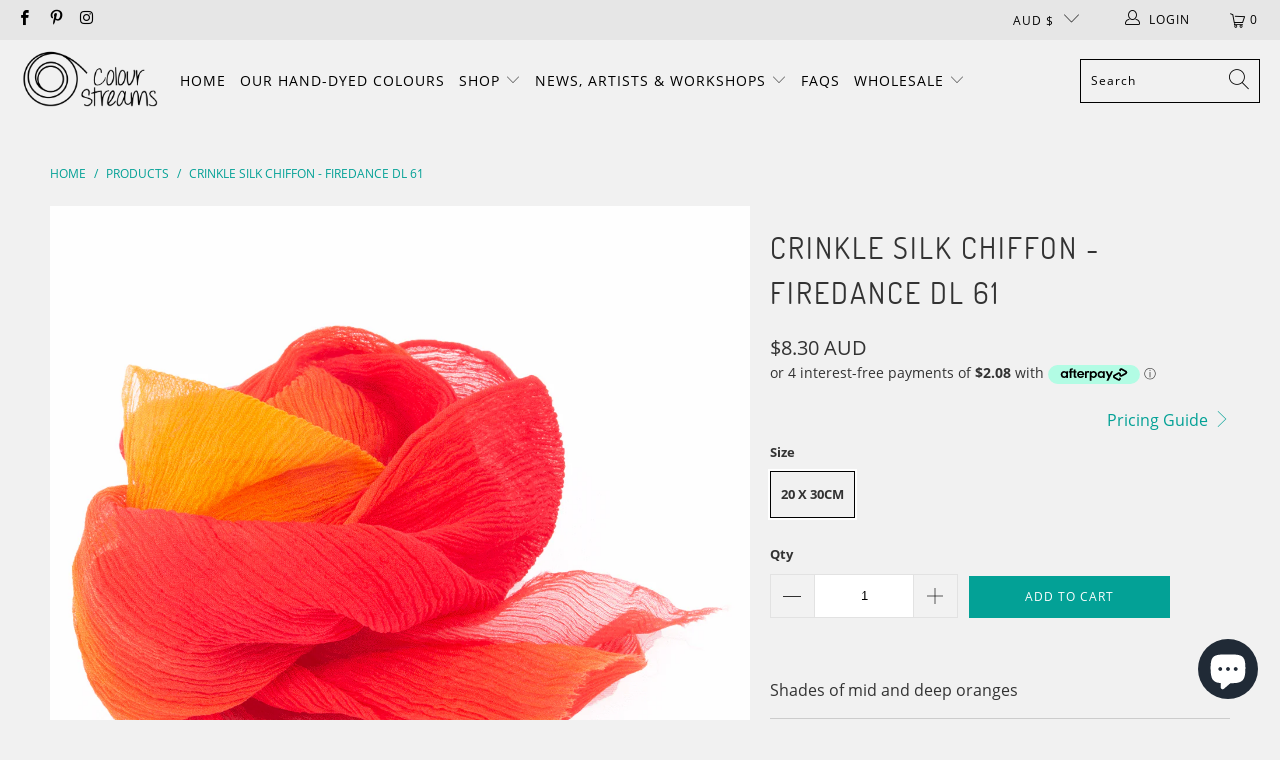

--- FILE ---
content_type: text/javascript; charset=utf-8
request_url: https://colourstreams.com.au/products/crinkle-silk-chiffon-firedance-dl-61.js
body_size: -269
content:
{"id":246130475017,"title":"Crinkle Silk Chiffon - Firedance DL 61","handle":"crinkle-silk-chiffon-firedance-dl-61","description":"Shades of mid and deep oranges","published_at":"2016-10-30T21:23:00+10:00","created_at":"2018-03-20T22:37:49+10:00","vendor":"Colour Streams","type":"Fabrics - Crinkle Silk Chiffon","tags":["Available Wholesale","Crinkle Silk Chiffon","Firedance","Oranges","Reds"],"price":830,"price_min":830,"price_max":830,"available":true,"price_varies":false,"compare_at_price":null,"compare_at_price_min":0,"compare_at_price_max":0,"compare_at_price_varies":false,"variants":[{"id":2352844603401,"title":"20 x 30cm","option1":"20 x 30cm","option2":null,"option3":null,"sku":"","requires_shipping":true,"taxable":true,"featured_image":null,"available":true,"name":"Crinkle Silk Chiffon - Firedance DL 61 - 20 x 30cm","public_title":"20 x 30cm","options":["20 x 30cm"],"price":830,"weight":2,"compare_at_price":null,"inventory_quantity":5,"inventory_management":"shopify","inventory_policy":"deny","barcode":null,"requires_selling_plan":false,"selling_plan_allocations":[]}],"images":["\/\/cdn.shopify.com\/s\/files\/1\/1544\/9829\/products\/W-CSC-61-Firedance_759367e0-5c94-4741-a3d7-aa39a68f84d6.gif?v=1525142025"],"featured_image":"\/\/cdn.shopify.com\/s\/files\/1\/1544\/9829\/products\/W-CSC-61-Firedance_759367e0-5c94-4741-a3d7-aa39a68f84d6.gif?v=1525142025","options":[{"name":"Size","position":1,"values":["20 x 30cm"]}],"url":"\/products\/crinkle-silk-chiffon-firedance-dl-61","media":[{"alt":"www.colourstreams.com.au Colour Streams Crinkle Silk Chiffon Firedance 61","id":1549679034448,"position":1,"preview_image":{"aspect_ratio":1.0,"height":1200,"width":1200,"src":"https:\/\/cdn.shopify.com\/s\/files\/1\/1544\/9829\/products\/W-CSC-61-Firedance_759367e0-5c94-4741-a3d7-aa39a68f84d6.gif?v=1525142025"},"aspect_ratio":1.0,"height":1200,"media_type":"image","src":"https:\/\/cdn.shopify.com\/s\/files\/1\/1544\/9829\/products\/W-CSC-61-Firedance_759367e0-5c94-4741-a3d7-aa39a68f84d6.gif?v=1525142025","width":1200}],"requires_selling_plan":false,"selling_plan_groups":[]}